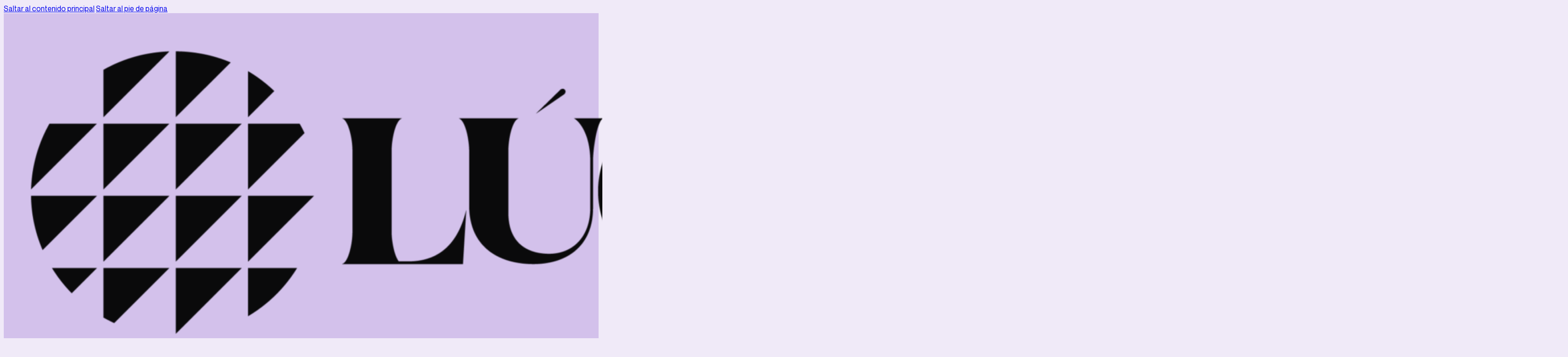

--- FILE ---
content_type: text/html; charset=UTF-8
request_url: https://lucumalucuma.com/tag/camila-arriva/
body_size: 15357
content:
<!DOCTYPE html>
<html lang="es">
<head>
<meta charset="UTF-8">
<meta name="viewport" content="width=device-width, initial-scale=1">
<title>Camila Arriva &#8211; Lúcuma | La música que te (y nos) gusta</title>
<meta name='robots' content='max-image-preview:large' />
<link rel='dns-prefetch' href='//www.googletagmanager.com' />
<link rel='dns-prefetch' href='//fonts.googleapis.com' />
<link rel='dns-prefetch' href='//pagead2.googlesyndication.com' />
<link rel="alternate" type="application/rss+xml" title="Lúcuma | La música que te (y nos) gusta &raquo; Feed" href="https://lucumalucuma.com/feed/" />
<link rel="alternate" type="application/rss+xml" title="Lúcuma | La música que te (y nos) gusta &raquo; Feed de los comentarios" href="https://lucumalucuma.com/comments/feed/" />
<link rel="alternate" type="application/rss+xml" title="Lúcuma | La música que te (y nos) gusta &raquo; Etiqueta Camila Arriva del feed" href="https://lucumalucuma.com/tag/camila-arriva/feed/" />
<link rel="preconnect" href="https://fonts.gstatic.com/" crossorigin><style id='wp-img-auto-sizes-contain-inline-css'>
img:is([sizes=auto i],[sizes^="auto," i]){contain-intrinsic-size:3000px 1500px}
/*# sourceURL=wp-img-auto-sizes-contain-inline-css */
</style>

<style id='wp-emoji-styles-inline-css'>

	img.wp-smiley, img.emoji {
		display: inline !important;
		border: none !important;
		box-shadow: none !important;
		height: 1em !important;
		width: 1em !important;
		margin: 0 0.07em !important;
		vertical-align: -0.1em !important;
		background: none !important;
		padding: 0 !important;
	}
/*# sourceURL=wp-emoji-styles-inline-css */
</style>
<style id='classic-theme-styles-inline-css'>
/*! This file is auto-generated */
.wp-block-button__link{color:#fff;background-color:#32373c;border-radius:9999px;box-shadow:none;text-decoration:none;padding:calc(.667em + 2px) calc(1.333em + 2px);font-size:1.125em}.wp-block-file__button{background:#32373c;color:#fff;text-decoration:none}
/*# sourceURL=/wp-includes/css/classic-themes.min.css */
</style>
<link rel='stylesheet' id='jet-engine-frontend-css' href='https://lucumalucuma.com/wp-content/plugins/jet-engine/assets/css/frontend.css?ver=3.7.4' media='all' />
<link rel='stylesheet' id='bricks-frontend-css' href='https://lucumalucuma.com/wp-content/themes/bricks/assets/css/frontend-layer.min.css?ver=1753998136' media='all' />
<style id='bricks-frontend-inline-css'>
@font-face{font-family:"Neue Montreal v1";font-weight:300;font-display:swap;src:url(https://lucumalucuma.com/wp-content/uploads/2024/08/NeueMontreal-Light.ttf) format("truetype");}@font-face{font-family:"Neue Montreal v1";font-weight:400;font-display:swap;src:url(https://lucumalucuma.com/wp-content/uploads/2024/08/NeueMontreal-Regular.ttf) format("truetype");}@font-face{font-family:"Neue Montreal v1";font-weight:500;font-display:swap;src:url(https://lucumalucuma.com/wp-content/uploads/2024/08/NeueMontreal-Medium.ttf) format("truetype");}@font-face{font-family:"Neue Montreal v1";font-weight:700;font-display:swap;src:url(https://lucumalucuma.com/wp-content/uploads/2024/08/NeueMontreal-Bold.ttf) format("truetype");}@font-face{font-family:"Neue Montreal v1";font-weight:300;font-style:italic;font-display:swap;src:url(https://lucumalucuma.com/wp-content/uploads/2024/08/NeueMontreal-LightItalic.ttf) format("truetype");}@font-face{font-family:"Neue Montreal v1";font-weight:400;font-style:italic;font-display:swap;src:url(https://lucumalucuma.com/wp-content/uploads/2024/08/NeueMontreal-Italic.ttf) format("truetype");}@font-face{font-family:"Neue Montreal v1";font-weight:500;font-style:italic;font-display:swap;src:url(https://lucumalucuma.com/wp-content/uploads/2024/08/NeueMontreal-MediumItalic.ttf) format("truetype");}@font-face{font-family:"Neue Montreal v1";font-weight:700;font-style:italic;font-display:swap;src:url(https://lucumalucuma.com/wp-content/uploads/2024/08/NeueMontreal-BoldItalic.ttf) format("truetype");}
@font-face{font-family:"Public Sans";font-weight:100;font-display:swap;src:url(https://lucumalucuma.com/wp-content/uploads/2024/07/PublicSans-Thin.ttf) format("truetype");}@font-face{font-family:"Public Sans";font-weight:200;font-display:swap;src:url(https://lucumalucuma.com/wp-content/uploads/2024/07/PublicSans-ExtraLight.ttf) format("truetype");}@font-face{font-family:"Public Sans";font-weight:300;font-display:swap;src:url(https://lucumalucuma.com/wp-content/uploads/2024/07/PublicSans-Light.ttf) format("truetype");}@font-face{font-family:"Public Sans";font-weight:400;font-display:swap;src:url(https://lucumalucuma.com/wp-content/uploads/2024/07/PublicSans-Regular.ttf) format("truetype");}@font-face{font-family:"Public Sans";font-weight:500;font-display:swap;src:url(https://lucumalucuma.com/wp-content/uploads/2024/07/PublicSans-Medium.ttf) format("truetype");}@font-face{font-family:"Public Sans";font-weight:600;font-display:swap;src:url(https://lucumalucuma.com/wp-content/uploads/2024/07/PublicSans-SemiBold.ttf) format("truetype");}@font-face{font-family:"Public Sans";font-weight:700;font-display:swap;src:url(https://lucumalucuma.com/wp-content/uploads/2024/07/PublicSans-Bold.ttf) format("truetype");}@font-face{font-family:"Public Sans";font-weight:800;font-display:swap;src:url(https://lucumalucuma.com/wp-content/uploads/2024/07/PublicSans-ExtraBold.ttf) format("truetype");}@font-face{font-family:"Public Sans";font-weight:900;font-display:swap;src:url(https://lucumalucuma.com/wp-content/uploads/2024/07/PublicSans-Black.ttf) format("truetype");}@font-face{font-family:"Public Sans";font-weight:900;font-style:italic;font-display:swap;src:url(https://lucumalucuma.com/wp-content/uploads/2024/07/PublicSans-BlackItalic.ttf) format("truetype");}@font-face{font-family:"Public Sans";font-weight:700;font-style:italic;font-display:swap;src:url(https://lucumalucuma.com/wp-content/uploads/2024/07/PublicSans-BoldItalic.ttf) format("truetype");}@font-face{font-family:"Public Sans";font-weight:800;font-style:italic;font-display:swap;src:url(https://lucumalucuma.com/wp-content/uploads/2024/07/PublicSans-ExtraBoldItalic.ttf) format("truetype");}@font-face{font-family:"Public Sans";font-weight:200;font-style:italic;font-display:swap;src:url(https://lucumalucuma.com/wp-content/uploads/2024/07/PublicSans-ExtraLightItalic.ttf) format("truetype");}@font-face{font-family:"Public Sans";font-weight:400;font-style:italic;font-display:swap;src:url(https://lucumalucuma.com/wp-content/uploads/2024/07/PublicSans-Italic.ttf) format("truetype");}@font-face{font-family:"Public Sans";font-weight:300;font-style:italic;font-display:swap;src:url(https://lucumalucuma.com/wp-content/uploads/2024/07/PublicSans-LightItalic.ttf) format("truetype");}@font-face{font-family:"Public Sans";font-weight:500;font-style:italic;font-display:swap;src:url(https://lucumalucuma.com/wp-content/uploads/2024/07/PublicSans-MediumItalic.ttf) format("truetype");}@font-face{font-family:"Public Sans";font-weight:600;font-style:italic;font-display:swap;src:url(https://lucumalucuma.com/wp-content/uploads/2024/07/PublicSans-SemiBoldItalic.ttf) format("truetype");}@font-face{font-family:"Public Sans";font-weight:100;font-style:italic;font-display:swap;src:url(https://lucumalucuma.com/wp-content/uploads/2024/07/PublicSans-ThinItalic.ttf) format("truetype");}
@font-face{font-family:"PP Neue Montreal";font-weight:200;font-display:swap;src:url(https://lucumalucuma.com/wp-content/uploads/2024/07/PPNeueMontreal-Thin.ttf) format("truetype");}@font-face{font-family:"PP Neue Montreal";font-weight:400;font-display:swap;src:url(https://lucumalucuma.com/wp-content/uploads/2024/07/PPNeueMontreal-Book.ttf) format("truetype");}@font-face{font-family:"PP Neue Montreal";font-weight:500;font-display:swap;src:url(https://lucumalucuma.com/wp-content/uploads/2024/07/PPNeueMontreal-Medium.ttf) format("truetype");}@font-face{font-family:"PP Neue Montreal";font-weight:700;font-display:swap;src:url(https://lucumalucuma.com/wp-content/uploads/2024/07/PPNeueMontreal-Bold.ttf) format("truetype");}@font-face{font-family:"PP Neue Montreal";font-weight:600;font-style:italic;font-display:swap;src:url(https://lucumalucuma.com/wp-content/uploads/2024/07/PPNeueMontreal-SemiBolditalic.ttf) format("truetype");}

/*# sourceURL=bricks-frontend-inline-css */
</style>
<link rel='stylesheet' id='bricks-child-css' href='https://lucumalucuma.com/wp-content/themes/bricks-child/style.css?ver=1719497287' media='all' />
<link rel='stylesheet' id='bricks-font-awesome-6-brands-css' href='https://lucumalucuma.com/wp-content/themes/bricks/assets/css/libs/font-awesome-6-brands-layer.min.css?ver=1753998136' media='all' />
<link rel='stylesheet' id='bricks-ionicons-css' href='https://lucumalucuma.com/wp-content/themes/bricks/assets/css/libs/ionicons-layer.min.css?ver=1753998136' media='all' />
<link rel='stylesheet' id='bricks-themify-icons-css' href='https://lucumalucuma.com/wp-content/themes/bricks/assets/css/libs/themify-icons-layer.min.css?ver=1753998136' media='all' />
<style id='bricks-frontend-inline-inline-css'>
:root {} body {font-weight: 400; font-family: "Neue Montreal v1"} h1, h2, h3, h4, h5, h6 {font-weight: 700; font-family: "Neue Montreal v1"} h1 {font-size: 3.5rem} h2 {font-size: 3rem} h3 {font-size: 2.5rem} h4 {font-size: 2rem} h5 {font-size: 1.75rem} blockquote {font-family: "Lora"; font-weight: 500; font-size: 1.4rem}:where(:root) .bricks-color-primary {color: var(--bricks-color-eblflm)}:where(:root) .bricks-background-primary {background-color: var(--bricks-color-eblflm)}:where(:root) .bricks-color-secondary {color: var(--bricks-color-zoqptk)}:where(:root) .bricks-background-secondary {background-color: var(--bricks-color-zoqptk)}:where(:root) .bricks-color-dark {color: var(--bricks-color-flxtpy)}:where(:root) .bricks-background-dark {background-color: var(--bricks-color-flxtpy)}:where(:root) .bricks-color-light {color: var(--bricks-color-cxdyfj)}:where(:root) .bricks-background-light {background-color: var(--bricks-color-cxdyfj)} html {background-color: var(--bricks-color-ktztpb)} body {background: none} :where(.brxe-accordion .accordion-content-wrapper) a, :where(.brxe-icon-box .content) a, :where(.brxe-list) a, :where(.brxe-post-content):not([data-source="bricks"]) a, :where(.brxe-posts .dynamic p) a, :where(.brxe-shortcode) a, :where(.brxe-tabs .tab-content) a, :where(.brxe-team-members) .description a, :where(.brxe-testimonials) .testimonial-content-wrapper a, :where(.brxe-text) a, :where(a.brxe-text), :where(.brxe-text-basic) a, :where(a.brxe-text-basic), :where(.brxe-post-comments) .comment-content a, .jet-listing-dynamic-link__link {color: var(--bricks-color-jkblfo); text-decoration: underline}.relleno-contenido.brxe-nav-nested {padding-top: 2rem; padding-right: 4rem; padding-bottom: 4rem; padding-left: 4rem}.relleno-contenido.brxe-nav-menu {padding-top: 2rem; padding-right: 4rem; padding-bottom: 4rem; padding-left: 4rem}.tipografia-terms-card.brxe-div {font-size: 0.8rem}.relleno-contenido.brxe-div {padding-top: 2rem; padding-right: 4rem; padding-bottom: 4rem; padding-left: 4rem}:root {--bricks-color-d08e26: #f5f5f5;--bricks-color-c4c39a: #e0e0e0;--bricks-color-e58f75: #9e9e9e;--bricks-color-449b44: #616161;--bricks-color-328440: #424242;--bricks-color-759c50: #212121;--bricks-color-5f0d29: #ffeb3b;--bricks-color-90a444: #ffc107;--bricks-color-8198f0: #ff9800;--bricks-color-3fcaba: #ff5722;--bricks-color-65ee8e: #f44336;--bricks-color-f06756: #9c27b0;--bricks-color-bbeeaf: #2196f3;--bricks-color-482b0f: #03a9f4;--bricks-color-ee15e3: #81D4FA;--bricks-color-c7e21a: #4caf50;--bricks-color-43d446: #8bc34a;--bricks-color-7d44dc: #cddc39;--bricks-color-eblflm: #d3c1eb;--bricks-color-zoqptk: #23162b;--bricks-color-flxtpy: #0a0a0b;--bricks-color-cxdyfj: #fafafa;--bricks-color-ktztpb: #f0eaf8;--bricks-color-numntv: #44246f;--bricks-color-gwmtnu: #898384;--bricks-color-jkblfo: #7d47c4;}#brxe-pronis {font-size: 2.5rem; padding-right: 0.7rem; padding-left: 0.7rem; cursor: pointer}#brxe-khgtli {max-width: 15rem}@media (max-width: 767px) {#brxe-adipao {display: none}}#brxe-dsiseg {max-width: 210px}@media (max-width: 767px) {#brxe-dsiseg {max-width: 160px}}#brxe-vyvtub {margin-top: 1em; margin-bottom: 1em; display: none}@media (max-width: 767px) {#brxe-vyvtub {display: flex}}#brxe-bd6687 {display: flex; flex-direction: row; align-items: center}#brxe-838422 {padding-top: 0.4em; padding-right: 0.7em; padding-bottom: 0.4em; padding-left: 0.7em}#brxe-ede0c9 {font-family: "Neue Montreal v1"}#brxe-hmpfnc {padding-top: 0.4em; padding-right: 0.7em; padding-bottom: 0.4em; padding-left: 0.7em}#brxe-ugjiti {font-family: "Neue Montreal v1"}#brxe-dgmhpe {padding-top: 0.4em; padding-right: 0.7em; padding-bottom: 0.4em; padding-left: 0.7em}#brxe-ngumxp {font-family: "Neue Montreal v1"}@layer bricks {@media (max-width: 767px) {#brxe-cf1e9c .brx-toggle-div { display: inline-flex; }#brxe-cf1e9c .brxe-toggle { display: inline-flex; }[data-script-id="cf1e9c"] .brx-nav-nested-items {opacity: 0;visibility: hidden;gap: 0;position: fixed;z-index: 1001;top: 0;right: 0;bottom: 0;left: 0;display: flex;align-items: center;justify-content: center;flex-direction: column;background-color: #fff;overflow-y: scroll;flex-wrap: nowrap;}#brxe-cf1e9c.brx-open .brx-nav-nested-items {opacity: 1;visibility: visible;}}}#brxe-d44849 {display: flex; align-self: center !important; box-shadow: 0 0 0 0 rgba(33, 33, 33, 0); font-weight: 900; color: #000000; font-size: 1.2rem}@media (max-width: 767px) {#brxe-d44849 {display: none}}#brxe-yrrgup {display: flex; flex-direction: column; align-items: center; row-gap: 1rem}#brxe-54489c button {background-color: rgba(245, 245, 245, 0.71); height: 2em; width: 2.5em}#brxe-54489c input[type=search]::placeholder {color: #212121}#brxe-54489c input[type=search] {box-shadow: #212121; background-color: #f5f5f5; width: 50rem; height: 4rem}#brxe-54489c .bricks-search-overlay .bricks-search-form {max-width: 50rem}#brxe-54489c {align-self: center}#brxe-54489c form {text-align: center}@media (max-width: 478px) {#brxe-ff24c4 {margin-right: 0.2em}}#brxe-azxpki {display: flex; flex-direction: row; justify-content: space-between; align-items: center; padding-top: 1rem}#brxe-f4ff66 {padding-top: 2rem; padding-right: 2em; padding-bottom: 2rem; padding-left: 1em; align-items: center; flex-direction: row; justify-content: space-between; display: flex; flex-wrap: wrap; background-color: var(--bricks-color-eblflm)}@media (max-width: 478px) {#brxe-f4ff66 {padding-top: 0.5em; padding-right: 0.5em; padding-bottom: 0.5em; padding-left: 0.5em}}#brxe-ylnuib {font-family: "Lora"; font-weight: 700; color: var(--bricks-color-flxtpy); padding-top: 3rem; padding-bottom: 3rem}.brxe-zzljay .brxe-ghywzb.brxe-jet-engine-listing-dynamic-terms .jet-listing-dynamic-terms__link {text-transform: capitalize; font-weight: 600; color: var(--bricks-color-cxdyfj); font-size: 0.8rem; background-color: var(--bricks-color-numntv); padding-top: 4px; padding-right: 12px; padding-bottom: 4px; padding-left: 12px; border-radius: 4px}.brxe-zzljay .brxe-ghywzb.brxe-jet-engine-listing-dynamic-terms {--je-terms-gap: 6px}.brxe-zzljay .brxe-nunbqo.brxe-jet-engine-listing-dynamic-field .jet-listing-dynamic-field__inline-wrap, .brxe-zzljay .brxe-nunbqo.brxe-jet-engine-listing-dynamic-field .jet-listing-dynamic-field__content {width: auto}.brxe-zzljay .brxe-nunbqo.brxe-jet-engine-listing-dynamic-field .display-multiline, .brxe-zzljay .brxe-nunbqo.brxe-jet-engine-listing-dynamic-field .jet-listing-dynamic-field__inline-wrap {gap: 12px}.brxe-zzljay .brxe-nunbqo.brxe-jet-engine-listing-dynamic-field, .brxe-zzljay .brxe-nunbqo.brxe-jet-engine-listing-dynamic-field .jet-listing-dynamic-field__content {font-weight: 700; line-height: 1.4em; font-size: 2rem; font-family: "Neue Montreal v1"}.brxe-zzljay .brxe-ctwlpz.brxe-block {row-gap: 0.5rem}.brxe-zzljay .brxe-cpnarn.brxe-text-basic {font-size: 1rem; text-align: justify; font-family: "Neue Montreal v1"; margin-top: 0.2em; margin-bottom: 0.2em}.brxe-zzljay .brxe-uuwztj.brxe-block {row-gap: 0.3rem}.brxe-zzljay .brxe-yeeszp.brxe-icon {font-size: 1rem; color: var(--bricks-color-gwmtnu); fill: var(--bricks-color-gwmtnu)}.brxe-zzljay .brxe-nafmbd.brxe-jet-engine-listing-dynamic-terms {--je-terms-gap: 12px}.brxe-zzljay .brxe-yswzyj.brxe-icon {color: var(--bricks-color-gwmtnu); fill: var(--bricks-color-gwmtnu); font-size: 1rem}.brxe-zzljay .brxe-tvvsqt.brxe-div {display: flex; align-self: flex-start !important; align-items: center; column-gap: 0.5rem}.brxe-zzljay .brxe-pdgptn.brxe-block {padding-top: 0.5rem; padding-right: 1rem; padding-bottom: 0.5rem; padding-left: 1rem; row-gap: 1rem}.brxe-zzljay .brxe-dwkpzy.brxe-image {width: 100%; height: 100%}.brxe-zzljay .brxe-dwkpzy.brxe-image:not(.tag), .brxe-zzljay .brxe-dwkpzy.brxe-image img {object-fit: cover}figcaption { opacity: 0; };.brxe-zzljay .brxe-zvtuwe.brxe-block {height: 16rem; overflow: hidden}.brxe-zzljay.brxe-block {display: flex; flex-direction: column-reverse; background-color: var(--bricks-color-cxdyfj); box-shadow: 1px 2px 4px -2px var(--bricks-color-gwmtnu); border-radius: 0; row-gap: 0.6rem}#brxe-lnlqea {display: grid; align-items: initial; grid-template-columns: repeat(auto-fit, minmax(230px, 1fr)); grid-gap: 1.5rem; align-items: flex-start}#brxe-ybjkji {margin-bottom: 2em; padding-right: 1.2em; padding-left: 1.2em}#brxe-ortsos .bricks-pagination ul .page-numbers {height: 50px}#brxe-hnsmnd {background-color: var(--bricks-color-zoqptk); align-self: center !important; width: 100%; color: var(--bricks-color-eblflm)}#brxe-dtbvzb {width: 15rem}#brxe-itjmsj {align-self: center !important; display: flex}#brxe-af4e37 li.has-link a, #brxe-af4e37 li.no-link {color: var(--bricks-color-flxtpy)}#brxe-af4e37 {gap: 2rem}#brxe-phfolr {align-self: center !important; margin-top: 1rem; margin-bottom: 1rem}@layer bricks {@media (max-width: 767px) {#brxe-9deb31 .bricks-nav-menu-wrapper { display: none; }#brxe-9deb31 .bricks-mobile-menu-toggle { display: block; }}}#brxe-9deb31 .bricks-nav-menu {flex-direction: row; gap: 2rem}#brxe-9deb31 .bricks-nav-menu > li > a {justify-content: center}#brxe-9deb31 .bricks-nav-menu > li > .brx-submenu-toggle {justify-content: center}#brxe-9deb31 {color: var(--bricks-color-flxtpy); font-size: 1rem; font-family: "Neue Montreal v1"; font-weight: 700}#brxe-9deb31 .bricks-nav-menu > li {margin-left: 0px}@media (max-width: 767px) {#brxe-vmczou {display: none}}#brxe-xibztg {display: flex; flex-direction: column; column-gap: 2em; align-items: center; justify-content: space-around}#brxe-16973c {padding-top: 1em; padding-right: 1em; padding-bottom: 1em; padding-left: 1em; display: flex; justify-content: space-around}.brxe-popup-8338.brx-popup {align-items: flex-start; justify-content: flex-start}.brxe-popup-8338.brx-popup .brx-popup-backdrop {background-color: rgba(211, 193, 235, 0.5)}.brxe-popup-8338 .brx-popup-content {background-color: var(--bricks-color-flxtpy); width: 40%}.brxe-popup-8338.brx-infobox-popup::after {border-top-color: var(--bricks-color-flxtpy)}@media (max-width: 767px) {.brxe-popup-8338 .brx-popup-content {width: 70%}}@media (max-width: 478px) {.brxe-popup-8338 .brx-popup-content {width: 100%}}#brxe-zdkqcg {color: var(--bricks-color-eblflm); fill: var(--bricks-color-eblflm); font-size: 30px; align-self: flex-end; cursor: pointer}#brxe-puzzwh {width: 200px}@media (max-width: 478px) {#brxe-puzzwh {width: 180px}}#brxe-dsknaf .line {height: 3px}#brxe-dsknaf.horizontal .line {border-top-width: 3px; width: 50%; border-top-color: var(--bricks-color-eblflm)}#brxe-dsknaf.vertical .line {border-right-width: 50%; border-right-color: var(--bricks-color-eblflm)}#brxe-dsknaf .icon {color: var(--bricks-color-eblflm)}#brxe-mlawsm .bricks-nav-menu {flex-direction: column}#brxe-mlawsm {color: var(--bricks-color-cxdyfj); font-size: 1.8rem; font-family: "Neue Montreal v1"}#brxe-mlawsm .bricks-nav-menu > li {margin-left: 0}@media (max-width: 478px) {#brxe-mlawsm {font-size: 1.5rem}}#brxe-zrgjri {row-gap: 0.7rem; height: 100vh}#brxe-sedqrz {align-items: flex-end}
/*# sourceURL=bricks-frontend-inline-inline-css */
</style>
<link rel='stylesheet' id='bricks-google-fonts-css' href='https://fonts.googleapis.com/css2?family=Lora:ital,wght@0,400;0,500;0,600;0,700;1,400;1,500;1,600;1,700&#038;display=swap' media='all' />

<!-- Fragmento de código de la etiqueta de Google (gtag.js) añadida por Site Kit -->
<!-- Fragmento de código de Google Analytics añadido por Site Kit -->
<script src="https://www.googletagmanager.com/gtag/js?id=GT-NNSJM7R" id="google_gtagjs-js" async></script>
<script id="google_gtagjs-js-after">
window.dataLayer = window.dataLayer || [];function gtag(){dataLayer.push(arguments);}
gtag("set","linker",{"domains":["lucumalucuma.com"]});
gtag("js", new Date());
gtag("set", "developer_id.dZTNiMT", true);
gtag("config", "GT-NNSJM7R");
//# sourceURL=google_gtagjs-js-after
</script>
<link rel="https://api.w.org/" href="https://lucumalucuma.com/wp-json/" /><link rel="alternate" title="JSON" type="application/json" href="https://lucumalucuma.com/wp-json/wp/v2/tags/301" /><link rel="EditURI" type="application/rsd+xml" title="RSD" href="https://lucumalucuma.com/xmlrpc.php?rsd" />
<meta name="generator" content="WordPress 6.9" />
<meta name="generator" content="Site Kit by Google 1.171.0" />
<!-- Metaetiquetas de Google AdSense añadidas por Site Kit -->
<meta name="google-adsense-platform-account" content="ca-host-pub-2644536267352236">
<meta name="google-adsense-platform-domain" content="sitekit.withgoogle.com">
<!-- Acabar con las metaetiquetas de Google AdSense añadidas por Site Kit -->

<!-- Fragmento de código de Google Adsense añadido por Site Kit -->
<script async src="https://pagead2.googlesyndication.com/pagead/js/adsbygoogle.js?client=ca-pub-6690801020668837&amp;host=ca-host-pub-2644536267352236" crossorigin="anonymous"></script>

<!-- Final del fragmento de código de Google Adsense añadido por Site Kit -->
<link rel="icon" href="https://lucumalucuma.com/wp-content/uploads/2024/08/cropped-LOGO-SOLO-PNG-1-32x32.png" sizes="32x32" />
<link rel="icon" href="https://lucumalucuma.com/wp-content/uploads/2024/08/cropped-LOGO-SOLO-PNG-1-192x192.png" sizes="192x192" />
<link rel="apple-touch-icon" href="https://lucumalucuma.com/wp-content/uploads/2024/08/cropped-LOGO-SOLO-PNG-1-180x180.png" />
<meta name="msapplication-TileImage" content="https://lucumalucuma.com/wp-content/uploads/2024/08/cropped-LOGO-SOLO-PNG-1-270x270.png" />

<meta property="og:url" content="https://lucumalucuma.com/tag/camila-arriva/" />
<meta property="og:site_name" content="Lúcuma | La música que te (y nos) gusta" />
<meta property="og:title" content="Los 21 del 2021: Mejores Discos Argentinos del Año" />
<meta property="og:description" content="Un recuento histórico de qué sucedió con la música argentina en el segundo año de la pandemia." />
<meta property="og:image" content="https://lucumalucuma.com/wp-content/uploads/2023/06/KS-1024x430.webp" />
<meta property="og:type" content="article" />
<style id='global-styles-inline-css'>
:root{--wp--preset--aspect-ratio--square: 1;--wp--preset--aspect-ratio--4-3: 4/3;--wp--preset--aspect-ratio--3-4: 3/4;--wp--preset--aspect-ratio--3-2: 3/2;--wp--preset--aspect-ratio--2-3: 2/3;--wp--preset--aspect-ratio--16-9: 16/9;--wp--preset--aspect-ratio--9-16: 9/16;--wp--preset--color--black: #000000;--wp--preset--color--cyan-bluish-gray: #abb8c3;--wp--preset--color--white: #ffffff;--wp--preset--color--pale-pink: #f78da7;--wp--preset--color--vivid-red: #cf2e2e;--wp--preset--color--luminous-vivid-orange: #ff6900;--wp--preset--color--luminous-vivid-amber: #fcb900;--wp--preset--color--light-green-cyan: #7bdcb5;--wp--preset--color--vivid-green-cyan: #00d084;--wp--preset--color--pale-cyan-blue: #8ed1fc;--wp--preset--color--vivid-cyan-blue: #0693e3;--wp--preset--color--vivid-purple: #9b51e0;--wp--preset--gradient--vivid-cyan-blue-to-vivid-purple: linear-gradient(135deg,rgb(6,147,227) 0%,rgb(155,81,224) 100%);--wp--preset--gradient--light-green-cyan-to-vivid-green-cyan: linear-gradient(135deg,rgb(122,220,180) 0%,rgb(0,208,130) 100%);--wp--preset--gradient--luminous-vivid-amber-to-luminous-vivid-orange: linear-gradient(135deg,rgb(252,185,0) 0%,rgb(255,105,0) 100%);--wp--preset--gradient--luminous-vivid-orange-to-vivid-red: linear-gradient(135deg,rgb(255,105,0) 0%,rgb(207,46,46) 100%);--wp--preset--gradient--very-light-gray-to-cyan-bluish-gray: linear-gradient(135deg,rgb(238,238,238) 0%,rgb(169,184,195) 100%);--wp--preset--gradient--cool-to-warm-spectrum: linear-gradient(135deg,rgb(74,234,220) 0%,rgb(151,120,209) 20%,rgb(207,42,186) 40%,rgb(238,44,130) 60%,rgb(251,105,98) 80%,rgb(254,248,76) 100%);--wp--preset--gradient--blush-light-purple: linear-gradient(135deg,rgb(255,206,236) 0%,rgb(152,150,240) 100%);--wp--preset--gradient--blush-bordeaux: linear-gradient(135deg,rgb(254,205,165) 0%,rgb(254,45,45) 50%,rgb(107,0,62) 100%);--wp--preset--gradient--luminous-dusk: linear-gradient(135deg,rgb(255,203,112) 0%,rgb(199,81,192) 50%,rgb(65,88,208) 100%);--wp--preset--gradient--pale-ocean: linear-gradient(135deg,rgb(255,245,203) 0%,rgb(182,227,212) 50%,rgb(51,167,181) 100%);--wp--preset--gradient--electric-grass: linear-gradient(135deg,rgb(202,248,128) 0%,rgb(113,206,126) 100%);--wp--preset--gradient--midnight: linear-gradient(135deg,rgb(2,3,129) 0%,rgb(40,116,252) 100%);--wp--preset--font-size--small: 13px;--wp--preset--font-size--medium: 20px;--wp--preset--font-size--large: 36px;--wp--preset--font-size--x-large: 42px;--wp--preset--spacing--20: 0.44rem;--wp--preset--spacing--30: 0.67rem;--wp--preset--spacing--40: 1rem;--wp--preset--spacing--50: 1.5rem;--wp--preset--spacing--60: 2.25rem;--wp--preset--spacing--70: 3.38rem;--wp--preset--spacing--80: 5.06rem;--wp--preset--shadow--natural: 6px 6px 9px rgba(0, 0, 0, 0.2);--wp--preset--shadow--deep: 12px 12px 50px rgba(0, 0, 0, 0.4);--wp--preset--shadow--sharp: 6px 6px 0px rgba(0, 0, 0, 0.2);--wp--preset--shadow--outlined: 6px 6px 0px -3px rgb(255, 255, 255), 6px 6px rgb(0, 0, 0);--wp--preset--shadow--crisp: 6px 6px 0px rgb(0, 0, 0);}:where(.is-layout-flex){gap: 0.5em;}:where(.is-layout-grid){gap: 0.5em;}body .is-layout-flex{display: flex;}.is-layout-flex{flex-wrap: wrap;align-items: center;}.is-layout-flex > :is(*, div){margin: 0;}body .is-layout-grid{display: grid;}.is-layout-grid > :is(*, div){margin: 0;}:where(.wp-block-columns.is-layout-flex){gap: 2em;}:where(.wp-block-columns.is-layout-grid){gap: 2em;}:where(.wp-block-post-template.is-layout-flex){gap: 1.25em;}:where(.wp-block-post-template.is-layout-grid){gap: 1.25em;}.has-black-color{color: var(--wp--preset--color--black) !important;}.has-cyan-bluish-gray-color{color: var(--wp--preset--color--cyan-bluish-gray) !important;}.has-white-color{color: var(--wp--preset--color--white) !important;}.has-pale-pink-color{color: var(--wp--preset--color--pale-pink) !important;}.has-vivid-red-color{color: var(--wp--preset--color--vivid-red) !important;}.has-luminous-vivid-orange-color{color: var(--wp--preset--color--luminous-vivid-orange) !important;}.has-luminous-vivid-amber-color{color: var(--wp--preset--color--luminous-vivid-amber) !important;}.has-light-green-cyan-color{color: var(--wp--preset--color--light-green-cyan) !important;}.has-vivid-green-cyan-color{color: var(--wp--preset--color--vivid-green-cyan) !important;}.has-pale-cyan-blue-color{color: var(--wp--preset--color--pale-cyan-blue) !important;}.has-vivid-cyan-blue-color{color: var(--wp--preset--color--vivid-cyan-blue) !important;}.has-vivid-purple-color{color: var(--wp--preset--color--vivid-purple) !important;}.has-black-background-color{background-color: var(--wp--preset--color--black) !important;}.has-cyan-bluish-gray-background-color{background-color: var(--wp--preset--color--cyan-bluish-gray) !important;}.has-white-background-color{background-color: var(--wp--preset--color--white) !important;}.has-pale-pink-background-color{background-color: var(--wp--preset--color--pale-pink) !important;}.has-vivid-red-background-color{background-color: var(--wp--preset--color--vivid-red) !important;}.has-luminous-vivid-orange-background-color{background-color: var(--wp--preset--color--luminous-vivid-orange) !important;}.has-luminous-vivid-amber-background-color{background-color: var(--wp--preset--color--luminous-vivid-amber) !important;}.has-light-green-cyan-background-color{background-color: var(--wp--preset--color--light-green-cyan) !important;}.has-vivid-green-cyan-background-color{background-color: var(--wp--preset--color--vivid-green-cyan) !important;}.has-pale-cyan-blue-background-color{background-color: var(--wp--preset--color--pale-cyan-blue) !important;}.has-vivid-cyan-blue-background-color{background-color: var(--wp--preset--color--vivid-cyan-blue) !important;}.has-vivid-purple-background-color{background-color: var(--wp--preset--color--vivid-purple) !important;}.has-black-border-color{border-color: var(--wp--preset--color--black) !important;}.has-cyan-bluish-gray-border-color{border-color: var(--wp--preset--color--cyan-bluish-gray) !important;}.has-white-border-color{border-color: var(--wp--preset--color--white) !important;}.has-pale-pink-border-color{border-color: var(--wp--preset--color--pale-pink) !important;}.has-vivid-red-border-color{border-color: var(--wp--preset--color--vivid-red) !important;}.has-luminous-vivid-orange-border-color{border-color: var(--wp--preset--color--luminous-vivid-orange) !important;}.has-luminous-vivid-amber-border-color{border-color: var(--wp--preset--color--luminous-vivid-amber) !important;}.has-light-green-cyan-border-color{border-color: var(--wp--preset--color--light-green-cyan) !important;}.has-vivid-green-cyan-border-color{border-color: var(--wp--preset--color--vivid-green-cyan) !important;}.has-pale-cyan-blue-border-color{border-color: var(--wp--preset--color--pale-cyan-blue) !important;}.has-vivid-cyan-blue-border-color{border-color: var(--wp--preset--color--vivid-cyan-blue) !important;}.has-vivid-purple-border-color{border-color: var(--wp--preset--color--vivid-purple) !important;}.has-vivid-cyan-blue-to-vivid-purple-gradient-background{background: var(--wp--preset--gradient--vivid-cyan-blue-to-vivid-purple) !important;}.has-light-green-cyan-to-vivid-green-cyan-gradient-background{background: var(--wp--preset--gradient--light-green-cyan-to-vivid-green-cyan) !important;}.has-luminous-vivid-amber-to-luminous-vivid-orange-gradient-background{background: var(--wp--preset--gradient--luminous-vivid-amber-to-luminous-vivid-orange) !important;}.has-luminous-vivid-orange-to-vivid-red-gradient-background{background: var(--wp--preset--gradient--luminous-vivid-orange-to-vivid-red) !important;}.has-very-light-gray-to-cyan-bluish-gray-gradient-background{background: var(--wp--preset--gradient--very-light-gray-to-cyan-bluish-gray) !important;}.has-cool-to-warm-spectrum-gradient-background{background: var(--wp--preset--gradient--cool-to-warm-spectrum) !important;}.has-blush-light-purple-gradient-background{background: var(--wp--preset--gradient--blush-light-purple) !important;}.has-blush-bordeaux-gradient-background{background: var(--wp--preset--gradient--blush-bordeaux) !important;}.has-luminous-dusk-gradient-background{background: var(--wp--preset--gradient--luminous-dusk) !important;}.has-pale-ocean-gradient-background{background: var(--wp--preset--gradient--pale-ocean) !important;}.has-electric-grass-gradient-background{background: var(--wp--preset--gradient--electric-grass) !important;}.has-midnight-gradient-background{background: var(--wp--preset--gradient--midnight) !important;}.has-small-font-size{font-size: var(--wp--preset--font-size--small) !important;}.has-medium-font-size{font-size: var(--wp--preset--font-size--medium) !important;}.has-large-font-size{font-size: var(--wp--preset--font-size--large) !important;}.has-x-large-font-size{font-size: var(--wp--preset--font-size--x-large) !important;}
/*# sourceURL=global-styles-inline-css */
</style>
<link rel='stylesheet' id='bricks-animate-css' href='https://lucumalucuma.com/wp-content/themes/bricks/assets/css/libs/animate-layer.min.css?ver=1753998136' media='all' />
</head>

<body class="archive tag tag-camila-arriva tag-301 wp-custom-logo wp-theme-bricks wp-child-theme-bricks-child brx-body bricks-is-frontend wp-embed-responsive">		<a class="skip-link" href="#brx-content">Saltar al contenido principal</a>

					<a class="skip-link" href="#brx-footer">Saltar al pie de página</a>
			<header id="brx-header"><header id="brxe-f4ff66" class="brxe-div"><div id="brxe-azxpki" class="brxe-container"><i id="brxe-pronis" class="ion-ios-menu brxe-icon" data-interactions="[{&quot;id&quot;:&quot;mqswvt&quot;,&quot;trigger&quot;:&quot;click&quot;,&quot;action&quot;:&quot;show&quot;,&quot;target&quot;:&quot;popup&quot;,&quot;templateId&quot;:&quot;8338&quot;},{&quot;id&quot;:&quot;lpuhro&quot;,&quot;trigger&quot;:&quot;click&quot;,&quot;action&quot;:&quot;startAnimation&quot;,&quot;animationType&quot;:&quot;slideInLeft&quot;,&quot;animationDuration&quot;:&quot;1s&quot;,&quot;target&quot;:&quot;popup&quot;,&quot;templateId&quot;:&quot;8338&quot;}]" data-interaction-id="2f8888"></i><div id="brxe-yrrgup" class="brxe-div"><section id="brxe-bd6687" class="brxe-div"><div id="brxe-adipao" class="brxe-div"><a id="brxe-khgtli" class="brxe-image tag" href="https://lucumalucuma.com/"><img width="2486" height="670" src="https://lucumalucuma.com/wp-content/uploads/2024/08/Mesa-de-trabajo-1-copia-5.png" class="css-filter size-full" alt="" decoding="async" fetchpriority="high" srcset="https://lucumalucuma.com/wp-content/uploads/2024/08/Mesa-de-trabajo-1-copia-5.png 2486w, https://lucumalucuma.com/wp-content/uploads/2024/08/Mesa-de-trabajo-1-copia-5-300x81.png 300w, https://lucumalucuma.com/wp-content/uploads/2024/08/Mesa-de-trabajo-1-copia-5-1024x276.png 1024w, https://lucumalucuma.com/wp-content/uploads/2024/08/Mesa-de-trabajo-1-copia-5-768x207.png 768w, https://lucumalucuma.com/wp-content/uploads/2024/08/Mesa-de-trabajo-1-copia-5-1536x414.png 1536w, https://lucumalucuma.com/wp-content/uploads/2024/08/Mesa-de-trabajo-1-copia-5-2048x552.png 2048w" sizes="(max-width: 2486px) 100vw, 2486px" /></a></div><div id="brxe-vyvtub" class="brxe-div"><a id="brxe-dsiseg" class="brxe-image tag" href="https://lucumalucuma.com/"><img width="1024" height="276" src="https://lucumalucuma.com/wp-content/uploads/2024/08/Mesa-de-trabajo-1-copia-6-1024x276.png" class="css-filter size-large" alt="" decoding="async" srcset="https://lucumalucuma.com/wp-content/uploads/2024/08/Mesa-de-trabajo-1-copia-6-1024x276.png 1024w, https://lucumalucuma.com/wp-content/uploads/2024/08/Mesa-de-trabajo-1-copia-6-300x81.png 300w, https://lucumalucuma.com/wp-content/uploads/2024/08/Mesa-de-trabajo-1-copia-6-768x207.png 768w, https://lucumalucuma.com/wp-content/uploads/2024/08/Mesa-de-trabajo-1-copia-6-1536x414.png 1536w, https://lucumalucuma.com/wp-content/uploads/2024/08/Mesa-de-trabajo-1-copia-6-2048x552.png 2048w" sizes="(max-width: 1024px) 100vw, 1024px" /></a></div></section><nav id="brxe-d44849" class="brxe-div"><nav id="brxe-cf1e9c" data-script-id="cf1e9c" class="brxe-nav-nested" aria-label="Menú" data-toggle="mobile_landscape"><ul id="brxe-25596e" class="brxe-block brx-nav-nested-items"><li id="brxe-ede0c9" data-script-id="ede0c9" class="brxe-dropdown"><div class="brx-submenu-toggle"><a href="https://lucumalucuma.com/resenas/">Reseñas</a><button aria-expanded="false" aria-label="Alternar desplegable"><svg xmlns="http://www.w3.org/2000/svg" viewBox="0 0 12 12" fill="none"><path d="M1.50002 4L6.00002 8L10.5 4" stroke-width="1.5" stroke="currentcolor"></path></svg></button></div><ul id="brxe-838422" class="brxe-div brx-dropdown-content"><li class="menu-item"><a id="brxe-6040f6" class="brxe-text-link" href="https://lucumalucuma.com/resenas/"><span class="icon"><i class="ion-md-disc"></i></span><span class="text">Discos</span></a></li><li class="menu-item"><a id="brxe-af4a96" class="brxe-text-link" href="https://lucumalucuma.com/tag/libros/"><span class="icon"><i class="ion-ios-book"></i></span><span class="text">Libros</span></a></li></ul></li><li id="brxe-ugjiti" data-script-id="ugjiti" class="brxe-dropdown"><div class="brx-submenu-toggle"><a href="https://lucumalucuma.com/articulos/">Artículos</a><button aria-expanded="false" aria-label="Alternar desplegable"><svg xmlns="http://www.w3.org/2000/svg" viewBox="0 0 12 12" fill="none"><path d="M1.50002 4L6.00002 8L10.5 4" stroke-width="1.5" stroke="currentcolor"></path></svg></button></div><ul id="brxe-hmpfnc" class="brxe-div brx-dropdown-content"><li class="menu-item"><a id="brxe-eltyyy" class="brxe-text-link" href="https://lucumalucuma.com/articulos/">Todos</a></li><li class="menu-item"><a id="brxe-gwlhth" class="brxe-text-link" href="https://lucumalucuma.com/tag/listas/">Listas</a></li><li class="menu-item"><a id="brxe-cuqfau" class="brxe-text-link" href="https://lucumalucuma.com/category/entrevistas/">Entrevistas</a></li><li class="menu-item"><a id="brxe-bfwkyy" class="brxe-text-link" href="https://lucumalucuma.com/category/guias/">Guías</a></li></ul></li><li id="brxe-ngumxp" data-script-id="ngumxp" class="brxe-dropdown"><div class="brx-submenu-toggle"><a href="https://lucumalucuma.com/noticias-lucuma">Noticias</a><button aria-expanded="false" aria-label="Alternar desplegable"><svg xmlns="http://www.w3.org/2000/svg" viewBox="0 0 12 12" fill="none"><path d="M1.50002 4L6.00002 8L10.5 4" stroke-width="1.5" stroke="currentcolor"></path></svg></button></div><ul id="brxe-dgmhpe" class="brxe-div brx-dropdown-content"><li class="menu-item"><a id="brxe-tevnmv" class="brxe-text-link" href="https://lucumalucuma.com/tag/lanzamientos/">Escuche Ya!</a></li><li class="menu-item"><a id="brxe-lhabbn" class="brxe-text-link" href="https://lucumalucuma.com/category/recitales/">Recitales</a></li></ul></li><li class="menu-item"><button id="brxe-0b0083" data-script-id="0b0083" class="brxe-toggle brx-toggle-div" aria-label="Abrir" aria-expanded="false"><span class="brxa-wrap"><span class="brxa-inner"></span></span></button></li></ul><button id="brxe-292d14" data-script-id="292d14" class="brxe-toggle" aria-label="Abrir" aria-expanded="false"><span class="brxa-wrap"><span class="brxa-inner"></span></span></button></nav></nav></div><div id="brxe-ff24c4" class="brxe-div"><div id="brxe-54489c" class="brxe-search"><button aria-expanded="false" aria-label="Alternar búsqueda" class="toggle"><i class="ion-md-search"></i></button>			<div class="bricks-search-overlay">
				<div class="bricks-search-inner">
					<h4 class="title"> </h4>
<form role="search" method="get" class="bricks-search-form" action="https://lucumalucuma.com/">
			<label for="search-input-54489c" class="screen-reader-text"><span>Buscar</span></label>
		<input type="search" placeholder="Buscar en Lúcuma" value="" name="s" id="search-input-54489c" />

	</form>
				</div>

				<button aria-label="Cerrar búsqueda" class="close">×</button>			</div>
			</div></div></div></header></header><main id="brx-content"><div id="brxe-ybjkji" class="brxe-container"><h1 id="brxe-ylnuib" class="brxe-heading">Camila Arriva</h1><div id="brxe-lnlqea" class="brxe-block brx-grid"><div class="brxe-zzljay brxe-block" data-brx-loop-start="zzljay"><div class="brxe-pdgptn brxe-block"><div class="brxe-uuwztj brxe-block"><div class="brxe-ctwlpz brxe-block"><div data-script-id="afaa7a" class="brxe-ghywzb brxe-jet-engine-listing-dynamic-terms" data-is-block="jet-engine/dynamic-terms"><div class="jet-listing jet-listing-dynamic-terms"><a href="https://lucumalucuma.com/category/articulos/" class="jet-listing-dynamic-terms__link">Artículos</a></div></div><div data-script-id="375829" class="brxe-nunbqo brxe-jet-engine-listing-dynamic-field" data-is-block="jet-engine/dynamic-field"><div class="jet-listing jet-listing-dynamic-field display-inline"><div class="jet-listing-dynamic-field__inline-wrap"><div class="jet-listing-dynamic-field__content"><a href="https://lucumalucuma.com/los-21-del-2021-mejores-discos-argentinos-del-ano/">Los 21 del 2021: Mejores Discos Argentinos del Año</a>
</div></div></div></div></div><p class="brxe-cpnarn brxe-text-basic">Un recuento histórico de qué sucedió con la música argentina en el segundo año de la pandemia.</p></div><div class="brxe-tvvsqt brxe-div tipografia-terms-card"><i class="ion-md-person brxe-yeeszp brxe-icon"></i><div data-script-id="780568" class="brxe-nafmbd brxe-jet-engine-listing-dynamic-terms" data-is-block="jet-engine/dynamic-terms"><div class="jet-listing jet-listing-dynamic-terms"><a href="https://lucumalucuma.com/autores/agustin-wicki/" class="jet-listing-dynamic-terms__link">Agustín Wicki</a></div></div><i class="ion-ios-calendar brxe-yswzyj brxe-icon"></i><p class="brxe-yxnqrn brxe-text-basic">18/01/2022</p></div></div><div class="brxe-zvtuwe brxe-block"><a class="brxe-dwkpzy brxe-image tag" href="https://lucumalucuma.com/los-21-del-2021-mejores-discos-argentinos-del-ano/"><img width="768" height="322" src="https://lucumalucuma.com/wp-content/uploads/2023/06/KS-768x322.webp" class="css-filter size-medium_large" alt="" decoding="async" srcset="https://lucumalucuma.com/wp-content/uploads/2023/06/KS-768x322.webp 768w, https://lucumalucuma.com/wp-content/uploads/2023/06/KS-300x126.webp 300w, https://lucumalucuma.com/wp-content/uploads/2023/06/KS-1024x430.webp 1024w, https://lucumalucuma.com/wp-content/uploads/2023/06/KS-1536x644.webp 1536w, https://lucumalucuma.com/wp-content/uploads/2023/06/KS-200x84.webp 200w, https://lucumalucuma.com/wp-content/uploads/2023/06/KS.webp 2000w" sizes="(max-width: 768px) 100vw, 768px" /></a></div></div><div class="brx-query-trail" data-query-element-id="zzljay" data-query-vars="{&quot;tag&quot;:&quot;camila-arriva&quot;,&quot;posts_per_page&quot;:12,&quot;orderby&quot;:&quot;date&quot;,&quot;post_status&quot;:&quot;publish&quot;,&quot;paged&quot;:1}" data-page="1" data-max-pages="1" data-start="1" data-end="1"></div></div></div><div id="brxe-hnsmnd" class="brxe-div"><div id="brxe-ortsos" class="brxe-pagination" style="display: none;"><div class="bricks-pagination" role="navigation" aria-label="Paginación"></div></div></div></main><footer id="brx-footer"><div id="brxe-16973c" class="brxe-div"><section id="brxe-xibztg" class="brxe-container"><div id="brxe-itjmsj" class="brxe-div"><figure id="brxe-dtbvzb" class="brxe-image tag"><img width="1000" height="1000" src="https://lucumalucuma.com/wp-content/uploads/2024/08/1000x1000.png" class="css-filter size-full" alt="" decoding="async" loading="lazy" srcset="https://lucumalucuma.com/wp-content/uploads/2024/08/1000x1000.png 1000w, https://lucumalucuma.com/wp-content/uploads/2024/08/1000x1000-300x300.png 300w, https://lucumalucuma.com/wp-content/uploads/2024/08/1000x1000-150x150.png 150w, https://lucumalucuma.com/wp-content/uploads/2024/08/1000x1000-768x768.png 768w, https://lucumalucuma.com/wp-content/uploads/2024/08/1000x1000-600x600.png 600w" sizes="(max-width: 1000px) 100vw, 1000px" /></figure></div><nav id="brxe-phfolr" class="brxe-div"><ul id="brxe-af4e37" class="brxe-social-icons"><li class="repeater-item has-link"><a href="https://twitter.com/lucumalucuma"><i class="fab fa-x-twitter icon"></i></a></li><li class="repeater-item has-link"><a href="https://www.instagram.com/lucumaoficial/"><i class="fab fa-instagram icon"></i></a></li><li class="repeater-item has-link"><a href="https://www.tiktok.com/@lucumaoficial"><i class="fab fa-tiktok icon"></i></a></li></ul></nav><nav id="brxe-vmczou" class="brxe-div"><div id="brxe-9deb31" data-script-id="9deb31" class="brxe-nav-menu"><nav class="bricks-nav-menu-wrapper mobile_landscape"><ul id="menu-footer" class="bricks-nav-menu"><li id="menu-item-8320" class="menu-item menu-item-type-post_type menu-item-object-page menu-item-8320 bricks-menu-item"><a href="https://lucumalucuma.com/resenas/">Reseñas</a></li>
<li id="menu-item-8596" class="menu-item menu-item-type-taxonomy menu-item-object-category menu-item-8596 bricks-menu-item"><a href="https://lucumalucuma.com/category/articulos/">Artículos</a></li>
<li id="menu-item-9639" class="menu-item menu-item-type-custom menu-item-object-custom menu-item-9639 bricks-menu-item"><a href="http://lucumalucuma.com/noticias-lucuma">Noticias</a></li>
<li id="menu-item-8321" class="menu-item menu-item-type-post_type menu-item-object-page menu-item-8321 bricks-menu-item"><a href="https://lucumalucuma.com/quienes-somos/">Sobre nosotros</a></li>
</ul></nav>			<button class="bricks-mobile-menu-toggle" aria-haspopup="true" aria-label="Abrir menú móvil" aria-expanded="false">
				<span class="bar-top"></span>
				<span class="bar-center"></span>
				<span class="bar-bottom"></span>
			</button>
			<nav class="bricks-mobile-menu-wrapper left"><ul id="menu-footer-1" class="bricks-mobile-menu"><li class="menu-item menu-item-type-post_type menu-item-object-page menu-item-8320 bricks-menu-item"><a href="https://lucumalucuma.com/resenas/">Reseñas</a></li>
<li class="menu-item menu-item-type-taxonomy menu-item-object-category menu-item-8596 bricks-menu-item"><a href="https://lucumalucuma.com/category/articulos/">Artículos</a></li>
<li class="menu-item menu-item-type-custom menu-item-object-custom menu-item-9639 bricks-menu-item"><a href="http://lucumalucuma.com/noticias-lucuma">Noticias</a></li>
<li class="menu-item menu-item-type-post_type menu-item-object-page menu-item-8321 bricks-menu-item"><a href="https://lucumalucuma.com/quienes-somos/">Sobre nosotros</a></li>
</ul></nav><div class="bricks-mobile-menu-overlay"></div></div></nav></section></div></footer><script type="speculationrules">
{"prefetch":[{"source":"document","where":{"and":[{"href_matches":"/*"},{"not":{"href_matches":["/wp-*.php","/wp-admin/*","/wp-content/uploads/*","/wp-content/*","/wp-content/plugins/*","/wp-content/themes/bricks-child/*","/wp-content/themes/bricks/*","/*\\?(.+)"]}},{"not":{"selector_matches":"a[rel~=\"nofollow\"]"}},{"not":{"selector_matches":".no-prefetch, .no-prefetch a"}}]},"eagerness":"conservative"}]}
</script>
<div data-popup-id="8338" class="brx-popup brxe-popup-8338 hide" data-interactions="[{&quot;id&quot;:&quot;igjluc&quot;,&quot;trigger&quot;:&quot;showPopup&quot;,&quot;action&quot;:&quot;startAnimation&quot;,&quot;animationType&quot;:&quot;slideInLeft&quot;,&quot;animationDuration&quot;:&quot;0.7s&quot;}]" data-interaction-id="b8038a"><div class="brx-popup-content"><section id="brxe-sedqrz" class="brxe-section"><i id="brxe-zdkqcg" class="ti-close brxe-icon" data-interactions="[{&quot;id&quot;:&quot;oncfot&quot;,&quot;trigger&quot;:&quot;click&quot;,&quot;action&quot;:&quot;startAnimation&quot;,&quot;animationType&quot;:&quot;slideOutLeft&quot;,&quot;animationDuration&quot;:&quot;1s&quot;,&quot;target&quot;:&quot;popup&quot;,&quot;templateId&quot;:&quot;8338&quot;},{&quot;id&quot;:&quot;vrplvf&quot;,&quot;trigger&quot;:&quot;mouseover&quot;,&quot;action&quot;:&quot;startAnimation&quot;,&quot;animationType&quot;:&quot;pulse&quot;}]" data-interaction-id="a7b1d1"></i><div id="brxe-zrgjri" class="brxe-container"><img width="1024" height="276" src="https://lucumalucuma.com/wp-content/uploads/2024/08/Mesa-de-trabajo-1-copia-8-1024x276.png" class="brxe-image css-filter size-large" alt="" id="brxe-puzzwh" decoding="async" loading="lazy" srcset="https://lucumalucuma.com/wp-content/uploads/2024/08/Mesa-de-trabajo-1-copia-8-1024x276.png 1024w, https://lucumalucuma.com/wp-content/uploads/2024/08/Mesa-de-trabajo-1-copia-8-300x81.png 300w, https://lucumalucuma.com/wp-content/uploads/2024/08/Mesa-de-trabajo-1-copia-8-768x207.png 768w, https://lucumalucuma.com/wp-content/uploads/2024/08/Mesa-de-trabajo-1-copia-8-1536x414.png 1536w, https://lucumalucuma.com/wp-content/uploads/2024/08/Mesa-de-trabajo-1-copia-8-2048x552.png 2048w" sizes="(max-width: 1024px) 100vw, 1024px" /><div id="brxe-dsknaf" class="brxe-divider horizontal"><div class="line"></div></div><div id="brxe-mlawsm" data-script-id="mlawsm" class="brxe-nav-menu"><nav class="bricks-nav-menu-wrapper never"><ul id="menu-offcanvas-menu" class="bricks-nav-menu"><li id="menu-item-8322" class="menu-item menu-item-type-post_type menu-item-object-page menu-item-home menu-item-8322 bricks-menu-item"><a href="https://lucumalucuma.com/">Inicio</a></li>
<li id="menu-item-8324" class="menu-item menu-item-type-post_type menu-item-object-page menu-item-8324 bricks-menu-item"><a href="https://lucumalucuma.com/entradas/">Todas las entradas</a></li>
<li id="menu-item-8594" class="menu-item menu-item-type-taxonomy menu-item-object-category menu-item-8594 bricks-menu-item"><a href="https://lucumalucuma.com/category/articulos/">Artículos</a></li>
<li id="menu-item-9640" class="menu-item menu-item-type-custom menu-item-object-custom menu-item-9640 bricks-menu-item"><a href="http://lucumalucuma.com/noticias-lucuma">Noticias</a></li>
<li id="menu-item-8327" class="menu-item menu-item-type-post_type menu-item-object-page menu-item-8327 bricks-menu-item"><a href="https://lucumalucuma.com/resenas/">Reseñas</a></li>
<li id="menu-item-8331" class="menu-item menu-item-type-custom menu-item-object-custom menu-item-8331 bricks-menu-item"><a href="https://lucumalucuma.com/tag/lanzamientos/">Escuche Ya! Lanzamientos</a></li>
<li id="menu-item-8328" class="menu-item menu-item-type-taxonomy menu-item-object-category menu-item-8328 bricks-menu-item"><a href="https://lucumalucuma.com/category/recitales/">Recitales</a></li>
<li id="menu-item-8329" class="menu-item menu-item-type-taxonomy menu-item-object-category menu-item-8329 bricks-menu-item"><a href="https://lucumalucuma.com/category/entrevistas/">Entrevistas</a></li>
<li id="menu-item-8330" class="menu-item menu-item-type-custom menu-item-object-custom menu-item-8330 bricks-menu-item"><a href="https://lucumalucuma.com/tag/listas/">Listas</a></li>
<li id="menu-item-8326" class="menu-item menu-item-type-post_type menu-item-object-page menu-item-8326 bricks-menu-item"><a href="https://lucumalucuma.com/quienes-somos/">Sobre nosotros</a></li>
</ul></nav></div></div></section></div><div class="brx-popup-backdrop"></div></div><script id="bricks-scripts-js-extra">
var bricksData = {"debug":"","locale":"es_ES","ajaxUrl":"https://lucumalucuma.com/wp-admin/admin-ajax.php","restApiUrl":"https://lucumalucuma.com/wp-json/bricks/v1/","nonce":"1316c7b9a1","formNonce":"cbe56e7767","wpRestNonce":"867cc0b62b","postId":"301","recaptchaIds":[],"animatedTypingInstances":[],"videoInstances":[],"splideInstances":[],"tocbotInstances":[],"swiperInstances":[],"queryLoopInstances":[],"interactions":[],"filterInstances":[],"isotopeInstances":[],"activeFiltersCountInstances":[],"googleMapInstances":[],"facebookAppId":"","headerPosition":"top","offsetLazyLoad":"300","baseUrl":"https://lucumalucuma.com/tag/camila-arriva/","useQueryFilter":"","pageFilters":[],"language":"","wpmlUrlFormat":"","multilangPlugin":"","i18n":{"openAccordion":"Abrir acorde\u00f3n","openMobileMenu":"Abrir men\u00fa m\u00f3vil","closeMobileMenu":"Cerrar men\u00fa m\u00f3vil","showPassword":"Mostrar contrase\u00f1a","hidePassword":"Ocultar contrase\u00f1a","prevSlide":"Diapositiva anterior","nextSlide":"Siguiente diapositiva","firstSlide":"Ir a la primera diapositiva","lastSlide":"Ir a la \u00faltima diapositiva","slideX":"Ir a la diapositiva %s","play":"Iniciar reproducci\u00f3n autom\u00e1tica","pause":"Pausar reproducci\u00f3n autom\u00e1tica","splide":{"carousel":"carrusel","select":"Seleccionar una diapositiva para mostrar","slide":"diapositiva","slideLabel":"%1$s de %2$s"},"swiper":{"slideLabelMessage":"{{index}} / {{slidesLength}}"},"noLocationsFound":"No se encontraron ubicaciones","locationTitle":"T\u00edtulo de la ubicaci\u00f3n","locationSubtitle":"Subt\u00edtulo de la ubicaci\u00f3n","locationContent":"Contenido de la ubicaci\u00f3n"},"selectedFilters":[],"filterNiceNames":[],"bricksGoogleMarkerScript":"https://lucumalucuma.com/wp-content/themes/bricks/assets/js/libs/bricks-google-marker.min.js?v=2.0.1","infoboxScript":"https://lucumalucuma.com/wp-content/themes/bricks/assets/js/libs/infobox.min.js?v=2.0.1","markerClustererScript":"https://lucumalucuma.com/wp-content/themes/bricks/assets/js/libs/markerclusterer.min.js?v=2.0.1","mainQueryId":""};
//# sourceURL=bricks-scripts-js-extra
</script>
<script src="https://lucumalucuma.com/wp-content/themes/bricks/assets/js/bricks.min.js?ver=1753998136" id="bricks-scripts-js"></script>
<script src="https://lucumalucuma.com/wp-includes/js/jquery/jquery.min.js?ver=3.7.1" id="jquery-core-js"></script>
<script src="https://lucumalucuma.com/wp-includes/js/jquery/jquery-migrate.min.js?ver=3.4.1" id="jquery-migrate-js"></script>
<script src="https://lucumalucuma.com/wp-content/plugins/jet-engine/assets/lib/jet-plugins/jet-plugins.js?ver=1.1.0" id="jet-plugins-js"></script>
<script id="jet-engine-frontend-js-extra">
var JetEngineSettings = {"ajaxurl":"https://lucumalucuma.com/wp-admin/admin-ajax.php","ajaxlisting":"https://lucumalucuma.com/tag/camila-arriva/?nocache=1769553219","restNonce":"867cc0b62b","hoverActionTimeout":"400","post_id":"0","query_builder":{"custom_ids":{"4":"query-lanzamientos"}}};
//# sourceURL=jet-engine-frontend-js-extra
</script>
<script src="https://lucumalucuma.com/wp-content/plugins/jet-engine/assets/js/frontend.js?ver=3.7.4" id="jet-engine-frontend-js"></script>
<script id="wp-emoji-settings" type="application/json">
{"baseUrl":"https://s.w.org/images/core/emoji/17.0.2/72x72/","ext":".png","svgUrl":"https://s.w.org/images/core/emoji/17.0.2/svg/","svgExt":".svg","source":{"concatemoji":"https://lucumalucuma.com/wp-includes/js/wp-emoji-release.min.js?ver=6.9"}}
</script>
<script type="module">
/*! This file is auto-generated */
const a=JSON.parse(document.getElementById("wp-emoji-settings").textContent),o=(window._wpemojiSettings=a,"wpEmojiSettingsSupports"),s=["flag","emoji"];function i(e){try{var t={supportTests:e,timestamp:(new Date).valueOf()};sessionStorage.setItem(o,JSON.stringify(t))}catch(e){}}function c(e,t,n){e.clearRect(0,0,e.canvas.width,e.canvas.height),e.fillText(t,0,0);t=new Uint32Array(e.getImageData(0,0,e.canvas.width,e.canvas.height).data);e.clearRect(0,0,e.canvas.width,e.canvas.height),e.fillText(n,0,0);const a=new Uint32Array(e.getImageData(0,0,e.canvas.width,e.canvas.height).data);return t.every((e,t)=>e===a[t])}function p(e,t){e.clearRect(0,0,e.canvas.width,e.canvas.height),e.fillText(t,0,0);var n=e.getImageData(16,16,1,1);for(let e=0;e<n.data.length;e++)if(0!==n.data[e])return!1;return!0}function u(e,t,n,a){switch(t){case"flag":return n(e,"\ud83c\udff3\ufe0f\u200d\u26a7\ufe0f","\ud83c\udff3\ufe0f\u200b\u26a7\ufe0f")?!1:!n(e,"\ud83c\udde8\ud83c\uddf6","\ud83c\udde8\u200b\ud83c\uddf6")&&!n(e,"\ud83c\udff4\udb40\udc67\udb40\udc62\udb40\udc65\udb40\udc6e\udb40\udc67\udb40\udc7f","\ud83c\udff4\u200b\udb40\udc67\u200b\udb40\udc62\u200b\udb40\udc65\u200b\udb40\udc6e\u200b\udb40\udc67\u200b\udb40\udc7f");case"emoji":return!a(e,"\ud83e\u1fac8")}return!1}function f(e,t,n,a){let r;const o=(r="undefined"!=typeof WorkerGlobalScope&&self instanceof WorkerGlobalScope?new OffscreenCanvas(300,150):document.createElement("canvas")).getContext("2d",{willReadFrequently:!0}),s=(o.textBaseline="top",o.font="600 32px Arial",{});return e.forEach(e=>{s[e]=t(o,e,n,a)}),s}function r(e){var t=document.createElement("script");t.src=e,t.defer=!0,document.head.appendChild(t)}a.supports={everything:!0,everythingExceptFlag:!0},new Promise(t=>{let n=function(){try{var e=JSON.parse(sessionStorage.getItem(o));if("object"==typeof e&&"number"==typeof e.timestamp&&(new Date).valueOf()<e.timestamp+604800&&"object"==typeof e.supportTests)return e.supportTests}catch(e){}return null}();if(!n){if("undefined"!=typeof Worker&&"undefined"!=typeof OffscreenCanvas&&"undefined"!=typeof URL&&URL.createObjectURL&&"undefined"!=typeof Blob)try{var e="postMessage("+f.toString()+"("+[JSON.stringify(s),u.toString(),c.toString(),p.toString()].join(",")+"));",a=new Blob([e],{type:"text/javascript"});const r=new Worker(URL.createObjectURL(a),{name:"wpTestEmojiSupports"});return void(r.onmessage=e=>{i(n=e.data),r.terminate(),t(n)})}catch(e){}i(n=f(s,u,c,p))}t(n)}).then(e=>{for(const n in e)a.supports[n]=e[n],a.supports.everything=a.supports.everything&&a.supports[n],"flag"!==n&&(a.supports.everythingExceptFlag=a.supports.everythingExceptFlag&&a.supports[n]);var t;a.supports.everythingExceptFlag=a.supports.everythingExceptFlag&&!a.supports.flag,a.supports.everything||((t=a.source||{}).concatemoji?r(t.concatemoji):t.wpemoji&&t.twemoji&&(r(t.twemoji),r(t.wpemoji)))});
//# sourceURL=https://lucumalucuma.com/wp-includes/js/wp-emoji-loader.min.js
</script>
</body></html>

<!-- Page cached by LiteSpeed Cache 7.6.2 on 2026-01-27 22:33:39 -->

--- FILE ---
content_type: text/html; charset=utf-8
request_url: https://www.google.com/recaptcha/api2/aframe
body_size: 267
content:
<!DOCTYPE HTML><html><head><meta http-equiv="content-type" content="text/html; charset=UTF-8"></head><body><script nonce="RR0NfvsdrKkidTWJzgaRQw">/** Anti-fraud and anti-abuse applications only. See google.com/recaptcha */ try{var clients={'sodar':'https://pagead2.googlesyndication.com/pagead/sodar?'};window.addEventListener("message",function(a){try{if(a.source===window.parent){var b=JSON.parse(a.data);var c=clients[b['id']];if(c){var d=document.createElement('img');d.src=c+b['params']+'&rc='+(localStorage.getItem("rc::a")?sessionStorage.getItem("rc::b"):"");window.document.body.appendChild(d);sessionStorage.setItem("rc::e",parseInt(sessionStorage.getItem("rc::e")||0)+1);localStorage.setItem("rc::h",'1769553221980');}}}catch(b){}});window.parent.postMessage("_grecaptcha_ready", "*");}catch(b){}</script></body></html>